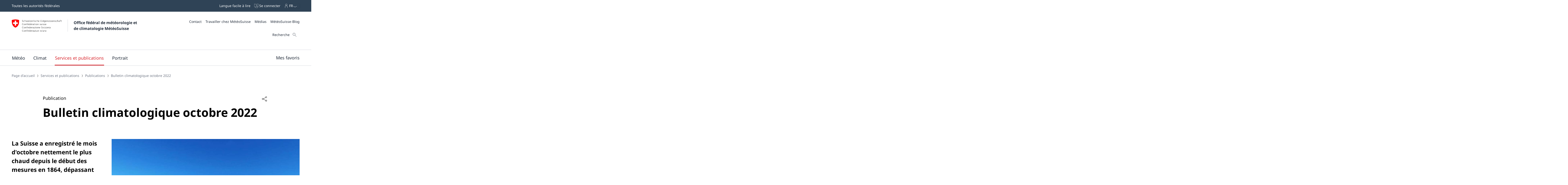

--- FILE ---
content_type: text/css;charset=UTF-8
request_url: https://www.meteosuisse.admin.ch/static/css/webbloqs/3.6.4/bezel.css
body_size: -801
content:
:host {
  display: block;
}

.wb-bezel {
  padding-top: var(--wb-bezel__bezel-top, var(--wb-bezel__bezel, var(--wb-ds-space--s, 1rem)));
  padding-right: var(--wb-bezel__bezel-right, var(--wb-bezel__bezel, var(--wb-ds-space--s, 1rem)));
  padding-bottom: var(--wb-bezel__bezel-bottom, var(--wb-bezel__bezel, var(--wb-ds-space--s, 1rem)));
  padding-left: var(--wb-bezel__bezel-left, var(--wb-bezel__bezel, var(--wb-ds-space--s, 1rem)));
}
.wb-bezel * {
  --wb-bezel__bezel: initial;
  --wb-bezel__bezel-top: initial;
  --wb-bezel__bezel-right: initial;
  --wb-bezel__bezel-bottom: initial;
  --wb-bezel__bezel-left: initial;
}

--- FILE ---
content_type: application/javascript;charset=UTF-8
request_url: https://www.meteosuisse.admin.ch/static/mch-page-intro.beebf59f.js
body_size: 17056
content:
/*! For license information please see mch-page-intro.beebf59f.js.LICENSE.txt */
(self.webpackChunk=self.webpackChunk||[]).push([[4570],{53021:(e,t,a)=>{"use strict";a.d(t,{XT:()=>R,fC:()=>I,of:()=>P,wA:()=>V,Yq:()=>g,ki:()=>_,A7:()=>f,KE:()=>b,vb:()=>S,AO:()=>E,Ge:()=>x,yc:()=>y,Oo:()=>k,P$:()=>v,h3:()=>l,nd:()=>h,up:()=>i,Dr:()=>c,V:()=>B,Bj:()=>F,AU:()=>O,on:()=>C,v3:()=>A,pe:()=>o,jr:()=>d,Gk:()=>G,Jk:()=>w,pK:()=>W,hZ:()=>N,Hb:()=>M,N_:()=>L,_K:()=>$,fI:()=>T,Rd:()=>D,IU:()=>r});var n=a(84585);const i=e=>new URLSearchParams(e.startsWith("#")?e.substring(1):e),r=(e,t,a=!1)=>{const n=new URL(window.location.href),i=o(n.hash),r=new URLSearchParams;Object.keys(i).forEach((e=>{if(!(null==t?void 0:t.includes(e))){const t=i[e];null!==t&&r.set(e,t)}})),Object.keys(e).forEach((t=>{const a=e[t];null!=a?"string"==typeof a||"number"==typeof a||"boolean"==typeof a||"bigint"==typeof a?r.set(t,String(a)):"object"==typeof a?r.set(t,JSON.stringify(a)):r.set(t,""):r.delete(t)})),n.hash=r.toString(),a?window.location.hash=n.hash:window.history.replaceState(window.history.state,document.title,n.toString())},o=e=>{const t=e.startsWith("#")?e.substring(1):e;if(t&&!t.includes("="))return{a:t};const a=i(e),n={};for(const e of a.keys()){const t=a.get(e);n[e]=""===t?null:t}return n},s="auth",c=()=>{const{auth_token:e}=o(window.location.hash);if(e)try{const t=Object.assign(Object.assign({},JSON.parse(decodeURIComponent(escape(atob(e))))),{lastRead:Date.now()});localStorage.setItem(s,JSON.stringify(t)),r({},["auth_token"])}catch(e){console.error("authToken not a valid base64")}},l=()=>{if((0,n.S$)())return null;const e=localStorage.getItem(s),t=Date.now();if(e)try{const a=JSON.parse(e);if(a.lastRead&&t-a.lastRead>36e5)return localStorage.removeItem(s),window.location.reload(),null;const n=Object.assign(Object.assign({},a),{lastRead:t});return localStorage.setItem(s,JSON.stringify(n)),Object.assign(Object.assign({},n),{allowedGroups:a.allowedGroups})}catch(e){console.error("authToken not a valid json")}return null},d=()=>{localStorage.removeItem(s)},h=({failIfMissing:e}={failIfMissing:!1})=>{const t=null===window||void 0===window?void 0:window.SWISSTOPO_API_KEY;if(t)return String(t);if(e)throw new Error("SWISSTOPO_API_KEY not found!");console.warn("SWISSTOPO_API_KEY not found!")},m=/[+-][0-9]{2}:[0-9]{2}\b$/,u="Europe/Zurich",p=e=>(null==e?void 0:e.length)?Date.parse(e.replace(m,"")):NaN,g=(e,t="de-CH")=>e?new Date("string"==typeof e?p(e):e).toLocaleDateString(t,{year:"numeric",month:"2-digit",day:"2-digit"}):"",b=e=>{if(!e)return"";const t=new Date("string"==typeof e?p(e):e),{hour:a,minute:n}=w(t,"de",{hour:"2-digit",minute:"2-digit",timeZone:u});return`${a}:${n}`},_=(e,t)=>e?new Date("string"==typeof e?p(e):e).toLocaleDateString("de-CH",{year:"numeric",month:"2-digit",day:"2-digit",hour:"2-digit",minute:"2-digit",timeZone:t}):"",f=(e,t)=>e?t?`${_(e)} - ${_(t)}`:_(e):_(t),w=(e,t,a)=>{const n=new Intl.DateTimeFormat(t,a).formatToParts(e),i={};return n.forEach((e=>{i[e.type]=e.value})),i},v=(e,t)=>{const{weekday:a,year:n,month:i,day:r,hour:o,minute:s}=w(new Date(e),t,{weekday:"long",day:"2-digit",month:"2-digit",year:"numeric",hour:"2-digit",hour12:!1,minute:"2-digit",timeZone:u});return`${a}${"fr"===t?"":","} ${r}.${i}.${n}, ${o}:${s}`},x=(e,t)=>{const{weekday:a,year:n,month:i,day:r}=w(new Date(e),t,{weekday:"long",day:"2-digit",month:"2-digit",year:"numeric",hour12:!1,timeZone:u});return`${a}${"fr"===t?"":","} ${r}.${i}.${n}`},y=(e,t,a)=>e?t?`${v(e,a)} - ${b(t)}`:v(e,a):v(t,a),k=(e,t)=>{const a=new Date(e),n=new Date(a.getFullYear(),a.getMonth(),a.getDate(),a.getHours(),0,0),i=new Date(a.getFullYear(),a.getMonth(),a.getDate(),a.getHours()+1,0,0);return y(n.toISOString(),i.toISOString(),t)},S=(e,t)=>{const{year:a,month:n}=w(new Date(e),t,{month:"long",year:"numeric",timeZone:u});return`${n} ${a}`},E=(e,t)=>new Intl.DateTimeFormat(t,{month:"short",timeZone:u}).format(new Date(e));var j=a(41594);const z=(e,t)=>{const a=o(e);return t?t(a):a},L=(e,{encodeMapping:t,decodeMapping:a}={},n=!1)=>{const i=(0,j.useMemo)((()=>z(window.location.hash,a)),[a]),[s,c]=(0,j.useState)(Object.assign(Object.assign({},e),i)),l=(0,j.useCallback)((e=>{c((i=>{if("function"==typeof e){const o=e(Object.assign(Object.assign({},i),z(window.location.hash,a)));return r(t?t(o):o,void 0,n),o}return r(t?t(e):e,void 0,n),e}))}),[c]);return(0,j.useEffect)((()=>{const e=(e=!1)=>{const i=o(window.location.hash);c((o=>{const s=Object.assign(Object.assign({},o),a?a(i):i);return e&&r(t?t(s):s,void 0,n),((e,t)=>{const a=Object.keys(e),n=Object.keys(t);if(a.length!==n.length)return!1;for(const n of a)if(e[n]!==t[n])return!1;return!0})(s,o)?o:s}))},i=()=>{e()};return window.addEventListener("hashchange",i),e(!0),()=>{window.removeEventListener("hashchange",i)}}),[]),[s,l]},P="mch-open-overlay",C=(e,t,a=document)=>{a.addEventListener(e,t)},O=(e,t,a=document)=>{a.removeEventListener(e,t)},N=(e,t)=>{document.dispatchEvent(new CustomEvent(e,{detail:t}))},A=(e,t,a=document)=>{const n=i=>{t(i),O(e,n,a)};C(e,n,a)},I="anchorListUpdate",R="anchorListReady",T=e=>{const t=.05,a=e=>{const t=new CustomEvent(I,{detail:e,bubbles:!0,composed:!0});window.dispatchEvent(t)};(0,j.useEffect)((()=>{const n=e.reduce(((e,t)=>{var a;const n=null===(a=t.ref)||void 0===a?void 0:a.current,i=n instanceof HTMLSlotElement&&n.assignedElements().length?n.assignedElements()[0]:n;return i&&e.push({title:t.title,id:t.id,active:!1,element:i}),e}),new Array);let i=[...n];const r=()=>{a(i)};C(R,r,window);const o=new IntersectionObserver((()=>{const e=t*window.innerHeight,r=[...n].map((t=>((e,t)=>{const{top:a,bottom:n}=e.element.getBoundingClientRect();let i;return i=a<=t&&n>=t?0:Math.abs(t-a),Object.assign(Object.assign({},e),{distance:i})})(t,e))).sort((({distance:e},{distance:t})=>e<t?-1:1));i=n.map((e=>Object.assign(Object.assign({},e),{active:r[0].id===e.id}))),a(i)}),{rootMargin:"-5% 0px -95% 0px"});return a(n),n.forEach((e=>{o.observe(e.element)})),()=>{O(R,r,window),o.disconnect()}}),[e])},D=e=>{const t=(0,j.useRef)(null);return(0,j.useEffect)((()=>{const a=()=>{t.current&&(t.current.scrollIntoView(),t.current.tabIndex=0,t.current.focus(),t.current.addEventListener("blur",(()=>{t.current&&(t.current.tabIndex=-1)})))};return C(`mch-goto-${e}`,a,window),()=>{O(`mch-goto-${e}`,a,window)}}),[]),t},M=()=>{var e;const t=(0,j.useRef)(window.matchMedia("(pointer: fine)")),[a,n]=(0,j.useState)(null===(e=t.current.matches)||void 0===e||e);return(0,j.useEffect)((()=>{const e=e=>{n(e.matches)};return t.current.addEventListener("change",e),()=>t.current.removeEventListener("change",e)}),[]),a},$=()=>{const[e,t]=(0,j.useState)(!1);return(0,j.useEffect)((()=>{fetch("/maintenance").then((e=>e.json())).then((e=>{t(e.maintenance)}))}),[]),e};function B(e){return t=>{var a,i;return null!==(i=null===(a=e[t])||void 0===a?void 0:a[(0,n.Z0)()])&&void 0!==i?i:t}}const G=e=>{N(P,Object.assign(Object.assign({},e),{data:Object.assign(Object.assign({},e.data),{scrollPosition:window.scrollY})}))},F=e=>{let t,a;return n=>t===n&&a?a:(t=n,a=e(t))};class V{constructor(e,t){this.segments=e.split("/").filter((e=>""!==e.trim())),this.ext=t||this.getExtensionFromLastSegment()}getExtensionFromLastSegment(){const e=this.segments.slice(-1).filter((e=>-1!==e.indexOf("."))),t=e.map((e=>e.substring(0,e.lastIndexOf(".")))).pop();return t&&(this.segments.pop(),this.segments.push(t)),e.map((e=>e.substring(e.lastIndexOf(".")+1))).pop()}skipLastSegment(){return new V(this.toPath(this.segments.slice(0,-1)))}get(){return this.toPathWithExt(this.segments)}extension(e){return 0===this.segments.length?this:new V(this.toPath(this.segments),e)}toPathWithExt(e){return`${this.toPath(e)}${this.ext?`.${this.ext}`:""}`}toPath(e){return`/${e.join("/")}`}}const W={BIV:[{player:"https://meteoschweiz.roundshot.com/bivio",iframe:"rs_cam_1398"}],BRS:[{player:"https://meteoschweiz.roundshot.com/brugnasco",iframe:"rs_cam_1399"}],CAS:[{player:"https://meteoschweiz.roundshot.com/casaccia",iframe:"rs_cam_1456"}],CHD:[{player:"https://meteoschweiz.roundshot.com/chax",iframe:"rs_cam_1401"}],DIS:[{player:"https://meteoschweiz.roundshot.com/disentis",iframe:"rs_cam_1402"}],EIC:[{player:"https://meteoschweiz.roundshot.com/eich",iframe:"rs_cam_1426"}],ETZ:[{player:"https://meteoschweiz.roundshot.com/etziken",iframe:"rs_cam_1403"}],EVO:[{player:"https://meteoschweiz.roundshot.com/evolene-villa",iframe:"rs_cam_1404"}],FLP:[{player:"https://meteoschweiz.roundshot.com/flueela",iframe:"rs_cam_1462"}],FRF:[{player:"https://meteoschweiz.roundshot.com/frauenfeld",iframe:"rs_cam_1406"}],FBG:[{player:"https://meteoschweiz.roundshot.com/frienisberg",iframe:"rs_cam_1407"}],GOD:[{player:"https://meteoschweiz.roundshot.com/goldau",iframe:"rs_cam_1408"}],GRH:[{player:"https://meteoschweiz.roundshot.com/grimselhospiz",iframe:"rs_cam_1409"}],GUE:[{player:"https://meteoschweiz.roundshot.com/guetsch",iframe:"rs_cam_1410"}],HLS:[{player:"https://meteoschweiz.roundshot.com/heiligenschwendi",iframe:"rs_cam_1714"}],KSL:[{player:"https://meteoschweiz.roundshot.com/kaiserstuhl-nordost",iframe:"rs_cam_1463"}],DOL:[{player:"https://meteoschweiz.roundshot.com/ladole",iframe:"rs_cam_1412"}],LAN:[{player:"https://meteoschweiz.roundshot.com/landquart",iframe:"rs_cam_1413"}],LEI:[{player:"https://meteoschweiz.roundshot.com/leibstadt",iframe:"rs_cam_1414"}],MTG:[{player:"https://meteoschweiz.roundshot.com/montagnola",iframe:"rs_cam_1416"}],MTP:[{player:"https://meteoschweiz.roundshot.com/montpelerin",iframe:"rs_cam_1415"}],MUG:[{player:"https://meteoschweiz.roundshot.com/murg",iframe:"rs_cam_1418"}],MRT:[{player:"https://meteoschweiz.roundshot.com/murtel",iframe:"rs_cam_1419"}],NOV:[{player:"https://meteoschweiz.roundshot.com/novazzano",iframe:"rs_cam_1420"}],OLI:[{player:"https://meteoschweiz.roundshot.com/olivone",iframe:"rs_cam_1421"}],COV:[{player:"https://meteoschweiz.roundshot.com/pizcorvatsch",iframe:"rs_cam_1422"}],RAV:[{player:"https://meteoschweiz.roundshot.com/ravoire",iframe:"rs_cam_1423"}],RDO:[{player:"https://meteoschweiz.roundshot.com/rochedor",iframe:"rs_cam_1703"}],ROW:[{player:"https://meteoschweiz.roundshot.com/rosswald",iframe:"rs_cam_1424"}],SHA:[{player:"https://meteoschweiz.roundshot.com/schaffhausen",iframe:"rs_cam_1425"}],SPS:[{player:"https://meteoschweiz.roundshot.com/spluegenpass",iframe:"rs_cam_1428"}],STC:[{player:"https://meteoschweiz.roundshot.com/stchrischona",iframe:"rs_cam_1429"}],TOR:[{player:"https://meteoschweiz.roundshot.com/torrent",iframe:"rs_cam_1464"}],YVN:[{player:"https://meteoschweiz.roundshot.com/yverdon-les-bains",iframe:"rs_cam_1431"}],SMA:[{player:"https://meteoschweiz.roundshot.com/zuerich-fluntern",iframe:"rs_cam_1432"}]}},99837:(e,t,a)=>{"use strict";a.d(t,{A:()=>r});var n=a(7475),i=a(41594);class r extends i.Component{constructor(e){super(e||{}),this._slot=(0,i.createRef)(),this._prevSlottedElements=new Set}componentDidMount(){const e=this._slot.current;e&&(this._slotChangeListener=t=>{this.onSlotChange(e)},e.addEventListener("slotchange",this._slotChangeListener),(0,n.updateAttribute)(e,"name",this.props.name),this.onSlotChange(e))}componentDidUpdate(){const e=this._slot.current;e&&((0,n.updateAttribute)(e,"name",this.props.name),(0,n.updateSlottedElements)(e,this.props,o))}componentWillUnmount(){const e=this._slot.current;e&&this._slotChangeListener&&(null==e||e.removeEventListener("slotchange",this._slotChangeListener))}render(){const{name:e}=this.props;return(0,i.createElement)("slot",{ref:this._slot,...e?{name:e}:{}})}onSlotChange(e){var t;if((0,n.updateSlottedElements)(e,this.props,o),this.props.onSlotChange){const a=null===(t=e.assignedNodes({flatten:!0}))||void 0===t?void 0:t.filter((e=>e.nodeType===Node.ELEMENT_NODE));this.slottedElementsHaveChanged(a)&&(this.props.onSlotChange(a),this._prevSlottedElements=new Set(a))}}slottedElementsHaveChanged(e){return this._prevSlottedElements.size!==e.length||void 0!==e.find((e=>!this._prevSlottedElements.has(e)))}}const o=e=>"className"===e?"class":"htmlFor"===e?"for":e},37697:(e,t,a)=>{"use strict";a.d(t,{A:()=>r,D:()=>o.A});var n=a(41594),i=a(75206);class r{render(e,t,a,r,o,s,c){const l="platform-component";c&&(0,i.hydrate)((0,n.createElement)(n.Fragment,{},(0,n.createElement)(a,{...r,key:l})),t),(0,i.render)((0,n.createElement)(n.Fragment,{},...s.map(((e,t)=>(0,n.createElement)("style",{key:`style-${t}`},e))),(0,n.createElement)(a,{...r,key:l})),t)}unmount(e){(0,i.unmountComponentAtNode)(e)}}var o=a(99837)},96288:(e,t,a)=>{"use strict";a.r(t),a.d(t,{default:()=>z});var n=a(37697),i=a(38e3),r=a(30395),o=a.n(r),s=a(84585),c=a(39621),l=a(57160),d=a(92043),h=a(40617),m=a(65006),u=a(54820),p=a(1060),g=a(75719),b=a(34385),_=a(60345),f=a(94570),w=a(71408),v=a(15386),x=a(53485),y=a(38543),k=a(98867);const S=(0,a(53021).V)({region:{de:"Region",fr:"Région",it:"Regione",en:"Region",rm:"Regiun"},status:{de:"Status",fr:"Statut",it:"Stato",en:"Status",rm:"Status"},startDate:{de:"Projektanfang",fr:"Début du projet",it:"Inizio del progetto",en:"Project start",rm:"Data d'iniziala"},endDate:{de:"Projektende",fr:"Fin du projet",it:"Fine del progetto",en:"Project end",rm:"Data da fin"},authors:{de:"Autoren",fr:"Auteurs",it:"Autori",en:"Authors",rm:"Auturs"},edition:{de:"Ausgabe",fr:"Édition",it:"Edizione",en:"Edition",rm:"Ediziun"},year:{de:"Jahr",fr:"Année",it:"Anno",en:"Year",rm:"Onn"},type:{de:"Typ",fr:"Type",it:"Tipo",en:"Type",rm:"Tip"},notTranslated:{de:"Der Inhalt dieser Seite existiert nur in folgenden Sprachen:",fr:"Le contenu de cette page est uniquement disponible dans les langues suivantes:",it:"Il contenuto di questa pagina è disponibile solo nelle seguenti lingue:",en:"The content of this page is only available in the following languages:",rm:"Il cuntegn da questa pagina è disponibel mo en las linguas suandantas:"},link_de:{de:"Deutsch",fr:"Allemand",it:"Tedesco",en:"German",rm:"Tudestg"},link_fr:{de:"Fränzösisch",fr:"Français",it:"Francese",en:"French",rm:"Franzos"},link_it:{de:"Italienisch",fr:"Italien",it:"Italiano",en:"Italian",rm:"Talian"},link_en:{de:"Englisch",fr:"Anglais",it:"Inglese",en:"English",rm:"Englais"},link_rm:{de:"Rumantsch",fr:"Romanche",it:"Romancio",en:"Romansh",rm:"Rumantsch"},easyLanguageIcon:{de:"Informationen in Leichter Sprache",fr:"Informations en langage simplifié",it:"Informations en langage simplifié",en:"Easy-to-understand information",rm:"Infurmaziuns en in linguatg sempel"},signLanguageIcon:{de:"Informationen in Gebärdensprache",fr:"Informations en langue des signes",it:"Informazioni in lingua dei segni",en:"Information in sign language",rm:"Infurmaziun en la lingua da segns"},easyLanguageLink:{de:"Link zur Leichten Sprache",fr:"Lien vers la Langue facile à lire",it:"Link al Lingua facile",en:"Link to the Easy Language",rm:"Colliaziun al linguatg sempel"},signLanguageLink:{de:"Link zur Gebärdensprache",fr:"Lien vers la Langue des signes",it:"Link al lingua dei segni",en:"Link to Sign Language",rm:"Colliaziun al lingua da segns"},nextInformation:{de:"Nächste Information",fr:"Information suivante",it:"Prossima informazione",en:"Next information",rm:"Proxima infurmaziun"},publicationDate:{de:"Ausgabedatum",fr:"Date d'édition",it:"Data di edizione",en:"Date of issue",rm:"Data d'emissiun"}}),E={simple:"1",application:"1",complex:"1|2"},j=({status:e,region:t,startDate:a,endDate:n,authors:r,edition:o,year:s,publicationType:c,publicationDate:l,nextInformation:d})=>(0,i.jsx)("table",{children:(0,i.jsxs)("tbody",{children:[r&&(0,i.jsxs)("tr",{children:[(0,i.jsx)("th",{children:S("authors")}),(0,i.jsx)("td",{children:r})]}),o&&(0,i.jsxs)("tr",{children:[(0,i.jsx)("th",{children:S("edition")}),(0,i.jsx)("td",{children:o})]}),s&&(0,i.jsxs)("tr",{children:[(0,i.jsx)("th",{children:S("year")}),(0,i.jsx)("td",{children:s})]}),a&&(0,i.jsxs)("tr",{children:[(0,i.jsx)("th",{children:S("startDate")}),(0,i.jsx)("td",{children:a})]}),n&&(0,i.jsxs)("tr",{children:[(0,i.jsx)("th",{children:S("endDate")}),(0,i.jsx)("td",{children:n})]}),t&&(0,i.jsxs)("tr",{children:[(0,i.jsx)("th",{children:S("region")}),(0,i.jsx)("td",{children:t})]}),e&&(0,i.jsxs)("tr",{children:[(0,i.jsx)("th",{children:S("status")}),(0,i.jsx)("td",{children:e})]}),c&&(0,i.jsxs)("tr",{children:[(0,i.jsx)("th",{children:S("type")}),(0,i.jsx)("td",{children:c})]}),l&&(0,i.jsxs)("tr",{children:[(0,i.jsx)("th",{children:S("publicationDate")}),(0,i.jsx)("td",{children:l})]}),d&&(0,i.jsxs)("tr",{children:[(0,i.jsx)("th",{children:S("nextInformation")}),(0,i.jsx)("td",{children:d})]})]})}),z={component:({heading:e,text:t,renditions:a,caption:n,alt:r,type:z="simple",date:L,startDate:P,endDate:C,year:O,categories:N,publicationType:A,authors:I,publicationSrc:R,region:T,status:D,edition:M,pageType:$,isLeftAligned:B,languageLinks:G=[],canBeShared:F,correspondingEasyLanguageLink:V,correspondingSignLanguageLink:W,isEasyLanguagePage:H,isSignLanguagePage:X,isRowLayout:U=!1,shareIconColor:q="dark",publicationDate:Z,nextInformation:J,tenant:K=y.ng})=>{var Y;const Q=(0,s.Z0)(),ee=E[z],te=!G.some((({enabled:e})=>e))||(null===(Y=G.find((({language:e})=>e===Q)))||void 0===Y?void 0:Y.enabled),ae=(0,g.R)(p.P2.NGP_NGB)===$,ne=(0,y.gb)(K,{mchweb:(0,d.R)("websiteName"),lntngp:(0,x.R)("websiteName")});return(0,i.jsxs)("div",{className:o()("mch-page-intro",{"mch-page-intro--application":"application"===z}),children:[(0,i.jsx)(f.P,Object.assign({distribution:"1",alignLeft:B},"application"===z?{fullWidth:!0}:{},{children:(0,i.jsxs)("div",{slot:"main",children:[(0,i.jsxs)("div",{className:o()("mch-page-intro__a11y-heading",{"mch-page-intro__row-justify-between":U}),children:[(0,i.jsx)(v.h,{level:1,children:e}),(0,i.jsxs)("div",{className:"mch-page-intro__top",children:[($||L)&&(0,i.jsxs)("span",{role:"heading","aria-level":4,children:[$&&(0,i.jsx)("span",{children:$}),L&&(0,i.jsx)("span",{children:L})]}),(0,i.jsxs)("div",{className:"mch-page-intro__controls",children:[F&&(0,i.jsx)(k.G,{heading:e,iconColor:q,websiteName:ne}),V&&!H&&(0,i.jsx)(w.N,{href:V,ariaLabel:S("easyLanguageLink"),children:(0,i.jsx)(b.I,{name:"easy-language",size:"l"})}),W&&!X&&(0,i.jsx)(w.N,{href:W,ariaLabel:S("signLanguageLink"),children:(0,i.jsx)(b.I,{name:"sign-language",size:"l"})})]})]})]}),!te&&(0,i.jsx)("div",{className:"mch-page-intro__notification",children:G&&(0,i.jsx)(c.e8,{kind:"info",text:S("notTranslated"),links:G.filter((({enabled:e})=>e)).filter((({language:e})=>!(ae&&["rm","en"].includes(e)))).map((({url:e,language:t})=>({label:S(`link_${t}`),href:e,target:"_blank"})))})})]})})),(t||a&&"complex"===z)&&(0,i.jsx)("div",{className:"mch-page-intro__content "+("application"===z?"mch-page-intro__content--application":""),children:(0,i.jsxs)(f.P,{distribution:ee,alignLeft:B,children:[t&&(0,i.jsx)("div",{slot:"main",children:(0,i.jsx)("p",{className:"application"===z?"mch-page-intro__lead--application":"mch-page-intro__lead",children:t})}),a&&"complex"===z&&(0,i.jsx)(_._,Object.assign({slot:"aside"},a,{viewports:l.y8,caption:n,alt:r}))]})}),(T||D||P||C||I||M||O||A||Z||J||N||R)&&(0,i.jsx)("div",{className:"mch-page-intro__info",children:(0,i.jsxs)(f.P,{distribution:"1",alignLeft:B,children:[T||D||P||C||I||M||O||A||Z||J?(0,i.jsx)("div",{slot:"main",children:(0,i.jsx)(j,{region:T,status:D,startDate:P,publicationDate:Z,nextInformation:J,endDate:C,authors:I,edition:M,year:O,publicationType:A})}):null,N&&(0,i.jsx)(h.L,{slot:"main",categories:N}),R&&(0,i.jsx)(u.A,{slot:"main",children:(0,i.jsx)(m.A,{type:"button",children:(0,i.jsx)(w.N,{href:R.href,target:R.target,type:R.type,analytics:{category:"downloadLink"===R.type?"Download":"Link",parameter:"downloadLink"===R.type?"click download":"internalLink"===R.type?"open link internal":"open link external",name:`${R.label} - ${R.href}`},children:R.label})})})]})})]})},renderer:new n.A,shadowStyles:['.mch-categories{overflow:hidden}.mch-categories__list{list-style:none;padding:0;margin:0;display:flex;flex-wrap:wrap;margin-top:calc(calc(calc(1rem*1.6)*0.5)*-1);margin-top:calc(var(--mch-categories__gutter-height)*-1);margin-left:calc(calc(calc(1rem*1.6)*0.5)*-1);margin-left:calc(var(--mch-categories__gutter-width)*-1)}.mch-categories__list>*{margin-top:calc(calc(1rem*1.6)*0.5);margin-top:var(--mch-categories__gutter-height);margin-left:calc(calc(1rem*1.6)*0.5);margin-left:var(--mch-categories__gutter-width)}\n[qs-state=unresolved]{display:block;opacity:0}\n.mch-item{display:flex;align-items:center;justify-content:space-between;border:none;border-bottom:calc(calc(10px*1)*0.1) solid #d1d5db;border-bottom:var(--mch-item__border)}.mch-item mch-link{width:100%;--wb-link__bezel-top:var(--mch-item__bezel-y);--wb-link__bezel-right:var(--mch-item__bezel-x);--wb-link__bezel-bottom:var(--mch-item__bezel-y);--wb-link__bezel-left:var(--mch-item__bezel-x)}.mch-item mch-text{padding:calc(calc(1rem*1.6)*0.75) calc(calc(1rem*1.6)*0.75);padding:var(--mch-item__bezel-y) var(--mch-item__bezel-x)}.mch-item--button{--wb-link__color:var(--wb-ds-color-text);--wb-button__color:var(--wb-ds-color-text);--wb-button__bezel-top:var(--mch-item__bezel-y);--wb-button__bezel-right:var(--mch-item__bezel-x);--wb-button__bezel-bottom:var(--mch-item__bezel-y);--wb-button__bezel-left:var(--mch-item__bezel-x);cursor:pointer}.mch-item--button:active,.mch-item--button:focus,.mch-item--button:hover{--wb-link__background:var(--wb-ds-color-background--hover);--wb-button__background:var(--wb-ds-color-background--hover)}.mch-item--button mch-text{padding:0}\n:host{display:block}.mch-list__list{list-style:none;margin:0;padding:0;border-top:calc(calc(10px*1)*0.1) solid #d1d5db;border-top:var(--mch-item__border)}.mch-list--horizontal{--mch-item__border:none;--mch-item__bezel-y:0;--mch-item__bezel-x:0;border:none}.mch-list--horizontal>.mch-list__list{display:flex;flex-wrap:wrap;margin-top:calc(calc(calc(1rem*1.6)*1)*-1);margin-top:calc(var(--mch-list__gutter-y)*-1);margin-left:calc(calc(calc(1rem*1.6)*1)*-1);margin-left:calc(var(--mch-list__gutter-x)*-1)}.mch-list--horizontal>.mch-list__list>li{margin-top:calc(calc(1rem*1.6)*1);margin-top:var(--mch-list__gutter-y);margin-left:calc(calc(1rem*1.6)*1);margin-left:var(--mch-list__gutter-x)}.mch-list--nowrap>.mch-list__list{flex-wrap:nowrap}@media(min-width: 480px){.mch-list--two-columns .mch-list__list{display:flex;flex-wrap:wrap;overflow:hidden;margin-left:calc(calc(calc(1rem*1.6)*2.25)*-1);margin-left:calc(var(--wb-ds-grid__gutter-x)*-1);border-top:none}.mch-list--two-columns .mch-list__list li{margin-left:calc(calc(1rem*1.6)*2.25);margin-left:var(--wb-ds-grid__gutter-x);flex-basis:calc(50% - calc(calc(1rem*1.6)*2.25));flex-basis:calc(50% - var(--wb-ds-grid__gutter-x));max-width:calc(50% - calc(calc(1rem*1.6)*2.25));max-width:calc(50% - var(--wb-ds-grid__gutter-x))}}\n.button-pattern{--mch-product-button__background-color:var(--theme__color-button-background--default,var(--wb-ds-color-secondary--2x-dark));--mch-product-button__background-color--hover:var(--theme__color-button-background--active,var(--wb-ds-color-secondary--x-dark));--mch-product-button__background-color--disabled:var(--theme__color-button-background--default,var(--wb-ds-color-secondary--2x-dark));--mch-product-button__color:var(--theme__color-button-text--default,var(--wb-ds-color-gray--white));--mch-product-button__color--hover:var(--theme__color-button-text--active,var(--wb-ds-color-secondary--2x-light));--mch-product-button__color--disabled:var(--theme__color-button-text--default,var(--wb-ds-color-gray--white));--mch-product-button__box-shadow:var(--theme__box-shadow--default,var(--wb-ds-box-shadow--x-hard));background-color:var(--mch-product-button__background-color);border:0;border-radius:1px;box-shadow:var(--mch-product-button__box-shadow);color:var(--mch-product-button__color);cursor:pointer;display:flex;flex-shrink:0;font-family:"Noto Sans",sans-serif;font-family:var(--wb-ds-font-family--default);font-size:0;min-height:calc(calc(1rem*1.6)*2.5);min-height:var(--mch-product-button__size);min-width:calc(calc(1rem*1.6)*2.5);min-width:var(--mch-product-button__size);padding:0;position:relative;outline:none}.button-pattern:focus-visible:before{content:"";width:100%;height:100%;position:absolute;inset:0;box-shadow:inset 0 0 0 calc(calc(10px*1)*0.3) #c4b5fd;box-shadow:var(--wb-ds-box-shadow--2x-hard);z-index:5;z-index:var(--wb-ds-zindex--element)}@media screen and (-ms-high-contrast:active){.button-pattern:focus-visible{border:1px solid #c4b5fd;border:1px solid var(--wb-ds-color-border--focus);background-color:Highlight}}.button-pattern:hover{--mch-product-button__background-color:var(--mch-product-button__background-color--hover);--mch-product-button__color:var(--mch-product-button__color--hover)}.button-pattern:disabled{--mch-product-button__background-color:var(--mch-product-button__background-color--disabled);--mch-product-button__color:var(--mch-product-button__color--disabled)}.button__text{font-size:calc(calc(1rem*1.6)*1);font-size:var(--wb-ds-font-size--m);line-height:calc(calc(1rem*1.6)*1.5);line-height:var(--wb-ds-line-height--m);padding:calc(calc(1rem*1.6)*0.5) 20px;padding:var(--mch-product-button__padding-block,10px) var(--mch-product-button__padding-inline,20px)}@media(min-width: 1024px){.button__text{font-size:calc(calc(1rem*1.6)*1.125);font-size:var(--wb-ds-font-size--l);line-height:calc(calc(1rem*1.6)*1.75);line-height:var(--wb-ds-line-height--l)}}.button__icon+.button__text{padding-left:0}.button--reversed>.button__icon+.button__text{padding-left:20px;padding-left:var(--mch-product-button__padding-inline,20px);padding-right:0}.button--reversed{flex-direction:row-reverse}.button--no-shadow{--mch-product-button__box-shadow:none}.button--selected{--mch-product-button__background-color:var(--theme__color-button-background--selected,var(--wb-ds-color-secondary--dark));--mch-product-button__background-color--hover:var(--theme__color-button-background--selected,var(--wb-ds-color-secondary--dark));--mch-product-button__background-color--disabled:var(--theme__color-button-background--selected,var(--wb-ds-color-secondary--dark))}.button--flat{--mch-product-button__background-color:transparent;--mch-product-button__background-color--hover:var(--mch-product-button__background-color);box-shadow:none}.button__level-indicator{height:calc(calc(10px*1)*0.4);height:var(--wb-ds-border-width--2x-thick);position:absolute;width:100%}@media(min-width: 480px){.button__level-indicator{height:calc(calc(10px*1)*0.5);height:var(--wb-ds-border-width--3x-thick)}}@media(min-width: 1024px){.button__level-indicator{height:calc(calc(10px*1)*0.6);height:var(--wb-ds-border-width--thickest)}}.button--small{--mch-product-button__size:var(--mch-product-button__size--small);height:calc(calc(1rem*1.6)*2.25);height:var(--mch-product-button__size--small);width:calc(calc(1rem*1.6)*2.25);width:var(--mch-product-button__size--small)}.button--unstyled,.button--unstyled:active,.button--unstyled:focus,.button--unstyled:hover{background-color:transparent;box-shadow:none;color:inherit;min-height:0;min-width:0}.button--unstyled .button__text{padding:0}.button--inline{display:inline-block}.button__icon--large{height:calc(calc(1rem*1.6)*2.5);height:var(--mch-product-button__size);width:calc(calc(1rem*1.6)*2.5);width:var(--mch-product-button__size)}.button__icon--normal{height:calc(calc(1rem*1.6)*1.5);height:var(--mch-product-button__icon-size--large);margin:8px;width:calc(calc(1rem*1.6)*1.5);width:var(--mch-product-button__icon-size--large)}@media(min-width: 480px){.button__icon--normal{margin:10px}}.button__icon--small{height:calc(calc(1rem*1.6)*1);height:var(--mch-product-button__icon-size--small);width:calc(calc(1rem*1.6)*1);width:var(--mch-product-button__icon-size--small);margin:12px}@media(min-width: 480px){.button__icon--small{margin:14px}}@media(min-width: 1024px){.button__icon--small{margin:15px}}\n.modal-dialog{padding:calc(calc(1rem*1.6)*1) calc(calc(1rem*1.6)*1);padding:var(--wb-ds-space--s) var(--wb-ds-space--s);background:transparent;border:none;max-width:480px;min-width:300px;overflow:hidden}@media(width >= 480px){.modal-dialog{min-width:340px}}.modal-dialog::backdrop{background:rgba(17,24,39,.7);-webkit-backdrop-filter:blur(1rem);backdrop-filter:blur(1rem)}.modal-dialog :focus-visible{outline:none}.modal-dialog__header{display:flex;align-items:center;margin-bottom:calc(calc(1rem*1.6)*0.75);margin-bottom:var(--wb-ds-size--75)}.modal-dialog__title{flex:1;--wb-title__color:var(--wb-ds-color-gray--white);--wb-title__bezel-top:0}.modal-dialog__close-button{--mch-product-button__icon-size--large:var(--wb-ds-size--200);display:block;min-width:0;min-height:0;height:auto;width:auto}.modal-dialog__close-button svg{margin:0 -6px 0 0}.modal-dialog__content{--wb-richtext__color:var(--wb-ds-color-text);padding:calc(calc(1rem*1.6)*1.75) calc(calc(1rem*1.6)*1.5);padding:var(--wb-ds-space--xl) var(--wb-ds-space--l);background:#fff;background:var(--wb-ds-color-gray--white)}.modal-dialog-button__share--light{--wb-icon__fill:var(--wb-ds-color-gray--white);--wb-icon__fill--hover:var(--wb-ds-color-gray--white)}.modal-dialog-button__share--dark{--wb-icon__fill:var(--wb-ds-color-gray--default);--wb-icon__fill--hover:var(--wb-ds-color-gray--default)}\n.share-dialog-button__share--light{--wb-icon__fill:var(--wb-ds-color-gray--white);--wb-icon__fill--hover:var(--wb-ds-color-gray--white)}.share-dialog-button__share--dark{--wb-icon__fill:var(--wb-ds-color-gray--default);--wb-icon__fill--hover:var(--wb-ds-color-gray--default)}.share-dialog__link-list{position:relative;padding-bottom:calc(calc(1rem*1.6)*1);padding-bottom:var(--wb-ds-space--s);--wb-link__color:var(--wb-link__color)}.share-dialog__link-list:after{content:"";position:absolute;bottom:0;left:0;width:100%;height:1px;background:#acb4bd;background:var(--wb-ds-color-secondary--x-light)}.share-dialog__input{margin-top:calc(calc(1rem*1.6)*1.5);margin-top:var(--wb-ds-space--l)}.share-dialog__copy{margin-top:calc(calc(1rem*1.6)*1);margin-top:var(--wb-ds-space--s);display:flex;align-items:center}.share-dialog__copy>:first-child{margin-right:calc(calc(1rem*1.6)*1);margin-right:var(--wb-ds-space--s)}.share-dialog__copy-text{visibility:hidden;opacity:0;transition:opacity .3s}.share-dialog__copy-text--visible{visibility:visible;opacity:1}\ntable{width:100%;text-align:left;border-spacing:0;border-left:calc(calc(10px*1)*0.1) solid #d1d5db;border-left:var(--wb-ds-border-width--default) solid var(--wb-ds-color-border);border-bottom:calc(calc(10px*1)*0.1) solid #d1d5db;border-bottom:var(--wb-ds-border-width--default) solid var(--wb-ds-color-border);border-right:calc(calc(10px*1)*0.1) solid #d1d5db;border-right:var(--wb-ds-border-width--default) solid var(--wb-ds-color-border);box-shadow:0 calc(calc(10px*1)*0.4) calc(calc(10px*1)*1) calc(calc(calc(10px*1)*0.1)*-1) rgba(0,0,0,0.08),0 calc(calc(10px*1)*0.2) calc(calc(10px*1)*0.4) calc(calc(calc(10px*1)*0.1)*-1) rgba(0,0,0,0.06);box-shadow:var(--wb-ds-box-shadow--smooth)}table.table--striped>tbody>tr:nth-child(2n){background:#f0f4f7;background:var(--mch-color-background)}th{font-weight:700;font-weight:var(--wb-ds-font-weight--thick);color:#111827;color:var(--wb-ds-color-gray--dark)}td,th{border-top:calc(calc(10px*1)*0.1) solid #d1d5db;border-top:var(--wb-ds-border-width--default) solid var(--wb-ds-color-border);padding:calc(calc(1rem*1.6)*1) calc(calc(1rem*1.6)*1.5);padding:var(--wb-ds-space--s) var(--wb-ds-space--l);vertical-align:top}td{color:#6b7280;color:var(--wb-ds-color-gray--x-light)}thead{font-size:calc(calc(1rem*1.6)*0.875);font-size:var(--wb-ds-font-size--s);line-height:calc(calc(1rem*1.6)*1.125);line-height:var(--wb-ds-line-height--s);text-transform:uppercase}thead th{color:#4b5563;color:var(--wb-ds-color-gray--light);background-color:#f0f4f7;background-color:var(--wb-ds-color-gray--3x-light)}.mch-page-intro{padding-top:calc(calc(1rem*1.6)*2.5);padding-top:var(--wb-ds-space--3xl);padding-bottom:calc(calc(1rem*1.6)*2);padding-bottom:var(--wb-ds-size--200)}@media(min-width: 480px){.mch-page-intro{padding-top:calc(calc(1rem*1.6)*3);padding-top:var(--wb-ds-size--300);padding-bottom:calc(calc(1rem*1.6)*3);padding-bottom:var(--wb-ds-size--300)}}@media(min-width: 1280px){.mch-page-intro{padding-top:calc(calc(1rem*1.6)*4);padding-top:var(--wb-ds-size--400);padding-bottom:calc(calc(1rem*1.6)*5);padding-bottom:var(--wb-ds-size--500)}}.mch-page-intro mch-link{width:100%}.mch-page-intro span{display:inline-block;margin-bottom:calc(calc(1rem*1.6)*0.5);margin-bottom:var(--wb-ds-space--2xs)}.mch-page-intro span:nth-child(2):before{content:"|";padding:0 calc(calc(1rem*1.6)*0.5);padding:0 var(--wb-ds-space--2xs)}.mch-page-intro__lead{margin-bottom:0;font-size:calc(calc(1rem*1.6)*1.125);font-size:var(--wb-ds-typography-lead__font-size);line-height:calc(calc(1rem*1.6)*1.75);line-height:var(--wb-ds-typography-lead__line-height);font-weight:700;font-weight:var(--wb-ds-typography-lead__font-weight)}.mch-page-intro__lead:first-child{margin-top:0}.mch-page-intro__lead--application{margin-bottom:0;font-size:calc(calc(1rem*1.6)*1.125);font-size:var(--wb-ds-font-size--l);line-height:calc(calc(1rem*1.6)*1.75);line-height:var(--wb-ds-line-height--l)}.mch-page-intro__lead--application:first-child{margin-top:0}.mch-page-intro__content{display:block}.mch-page-intro__content,.mch-page-intro__info{padding-top:calc(calc(1rem*1.6)*2);padding-top:var(--wb-ds-size--200)}@media(min-width: 480px){.mch-page-intro__content,.mch-page-intro__info{padding-top:calc(calc(1rem*1.6)*3);padding-top:var(--wb-ds-size--300)}}@media(min-width: 1280px){.mch-page-intro__content,.mch-page-intro__info{padding-top:calc(calc(1rem*1.6)*5);padding-top:var(--wb-ds-size--500)}}.mch-page-intro--application{padding-top:calc(calc(1rem*1.6)*1.75);padding-top:var(--wb-ds-space--xl);padding-bottom:calc(calc(1rem*1.6)*1.75);padding-bottom:var(--wb-ds-space--xl)}.mch-page-intro--application .mch-page-intro__info{padding-top:calc(calc(1rem*1.6)*3);padding-top:var(--wb-ds-space--4xl)}@media(min-width: 480px){.mch-page-intro--application .mch-page-intro__info{padding-top:calc(calc(1rem*1.6)*4);padding-top:var(--wb-ds-space--5xl)}}@media(min-width: 1280px){.mch-page-intro--application .mch-page-intro__info{padding-top:calc(calc(1rem*1.6)*6);padding-top:var(--wb-ds-size--600)}}.mch-page-intro__content--application{padding-top:calc(calc(1rem*1.6)*0.5);padding-top:var(--wb-ds-space--2xs)}.mch-page-intro__notification{margin-top:calc(calc(1rem*1.6)*3);margin-top:var(--wb-ds-space--4xl)}.mch-page-intro__a11y-heading{display:flex;flex-direction:column-reverse}.mch-page-intro__row-justify-between{flex-direction:row;justify-content:space-between;align-items:center}.mch-page-intro__top{display:flex;flex-direction:column-reverse;justify-content:space-between;--wb-link__color:var(--wb-ds-color-text)}@media(min-width: 1024px){.mch-page-intro__top{flex-direction:row}}.mch-page-intro__top .mch-page-intro__controls{display:flex;margin-left:auto;align-items:flex-start}.mch-page-intro__accessible-language-title{display:flex;align-items:flex-start;--wb-title__bezel-left:var(--wb-ds-space--m)}@media(min-width: 480px){.mch-page-intro__accessible-language-title{--wb-title__bezel-left:var(--wb-ds-space--l)}}@media(min-width: 1280px){.mch-page-intro__accessible-language-title{--wb-title__bezel-left:var(--wb-ds-space--xl)}}.mch-page-intro__accessible-language-title mch-icon{margin-top:calc(calc(calc(1rem*1.6)*0.75)*5/6);margin-top:calc(var(--wb-ds-space--xs)*5/6);--wb-icon__size:calc(var(--wb-ds-title-level-1__font-size)*2.1/3)}@media(min-width: 480px){.mch-page-intro__accessible-language-title mch-icon{margin-top:calc(calc(1rem*1.6)*0.75);margin-top:var(--wb-ds-space--xs)}}\n']}},71663:(e,t,a)=>{"use strict";a.d(t,{y:()=>l});var n=a(38e3),i=a(41594),r=a(84585),o=a(53021),s=a(15386),c=a(85267);const l=(0,i.forwardRef)((({title:e,onModalClose:t,handleButton:a,onModalOpen:l,renderButton:d,children:h},m)=>{const u=(0,i.useRef)(null),[p,g]=(0,i.useState)("closed"),b=(0,i.useCallback)((()=>{var e;null===(e=u.current)||void 0===e||e.showModal(),g("open"),null==l||l()}),[l]),_=(0,i.useCallback)((()=>{var e;null===(e=u.current)||void 0===e||e.close(),g("closed"),setTimeout((()=>{null==t||t()}),0)}),[t]);(0,i.useImperativeHandle)(m,(()=>({closeDialog:_,openDialog:b})),[_,b]),(0,i.useEffect)((()=>{const e=null==u?void 0:u.current,t=t=>{t.target===e&&_()},a=e=>{"Escape"===e.key&&_()};return e.addEventListener("click",t),(0,o.on)("keydown",a),()=>{e.removeEventListener("click",t),(0,o.AU)("keydown",a)}}),[u,_]);const f=d({onClick:a?()=>a(b):b});return(0,n.jsxs)(n.Fragment,{children:[f,!(0,r.S$)()&&(0,n.jsx)("dialog",{className:"modal-dialog",ref:u,open:"open"===p,children:(0,n.jsxs)("div",{className:"modal-dialog__wrapper",children:[(0,n.jsxs)("div",{className:"modal-dialog__header",children:[(0,n.jsx)(s.h,{level:4,className:"modal-dialog__title",children:e}),(0,n.jsx)(c.A,{icon:"Close",className:"modal-dialog__close-button",onClick:_,flat:!0,iconSize:"normal",tabIndex:0})]}),(0,n.jsx)("div",{className:"modal-dialog__content",children:h})]})})]})}))},92043:(e,t,a)=>{"use strict";a.d(t,{R:()=>n});const n=(0,a(53021).V)({facebookShare:{de:"Auf Facebook teilen",fr:"Partager sur Facebook",it:"Condividere su Facebook",en:"Share to Facebook",rm:"Cundivider sin Facebook"},twitterShare:{de:"Auf X teilen",fr:"Partager sur X",it:"Condividere su X",en:"Share to X",rm:"Cundivider sin X"},linkedinShare:{de:"Auf Linkedin teilen",fr:"Partager sur Linkedin",it:"Condividere su Linkedin",en:"Share to Linkedin",rm:"Cundivider sin Linkedin"},xingShare:{de:"Auf Xing teilen",fr:"Partager sur Xing",it:"Condividere su Xing",en:"Share to Xing",rm:"Cundivider sin Xing"},blueskyShare:{de:"Auf Bluesky teilen",fr:"Partager sur Bluesky",it:"Condividere su Bluesky",en:"Share to Bluesky",rm:"Cundivider sin Bluesky"},threadsShare:{de:"Auf Threads teilen",fr:"Partager sur Threads",it:"Condividere su Threads",en:"Share to Threads",rm:"Cundivider sin Threads"},copyLink:{de:"Link kopieren",fr:"Copier le lien",it:"Copia il collegamento",en:"Copy link",rm:"Copiar la colliaziun"},mailShare:{de:"Per E-Mail teilen",fr:"Partager par E-Mail",it:"Condividi per e-mail",en:"Share per email",rm:"Cundivider per e-mail"},copiedLink:{de:"Link kopiert",fr:"Lien copié",it:"Collegamento copiato",en:"Link copied",rm:"Colliaziun copiada"},pageShare:{de:"Seite teilen",fr:"Partager la page",it:"Condividi la pagina",en:"Share page",rm:"Cundivider la pagina"},websiteName:{de:"MeteoSchweiz",fr:"MétéoSuisse",it:"MeteoSvizzera",en:"MeteoSwiss",rm:"MeteoSvizra"}})},98867:(e,t,a)=>{"use strict";a.d(t,{G:()=>f});var n=a(38e3),i=a(41594),r=a(30395),o=a.n(r),s=a(53021),c=a(39621),l=a(54820),d=a(12232),h=a(34385),m=a(71408),u=a(71663),p=a(92043);const g=e=>{(0,s.hZ)("analytics-track-event",{data:{category:"Sharing",parameter:"share button clicked",name:e}})},b=(e,t)=>a=>{a.preventDefault(),g(t),window.open(e,"popup","height=400,width=600,status=yes,toolbar=no,menubar=no,location=no")},_=({iconColor:e,onClick:t})=>(0,n.jsx)(d.$,{ariaLabel:(0,p.R)("pageShare"),className:o()({"share-dialog-button__share--dark":"dark"===e,"share-dialog-button__share--light":"light"===e}),kind:"clear",onClick:t,children:(0,n.jsx)(h.I,{size:"l",name:"share",color:"light"===e?"gray--white":"gray--black"})}),f=({heading:e="",onModalClose:t,onModalOpen:a,iconColor:r="dark",websiteName:f=(0,p.R)("websiteName"),renderButton:w=_})=>{const[v,x]=(0,i.useState)(!1),[y,k]=(0,i.useState)(window.location.href),S=(0,s.Hb)(),E=(0,i.useRef)(),j=()=>{k(window.location.toString())};return(0,i.useEffect)((()=>(window.addEventListener("hashchange",j),()=>{window.removeEventListener("hashchange",j)})),[]),(0,n.jsxs)(u.y,{title:(0,p.R)("pageShare"),renderButton:e=>w(Object.assign(Object.assign({},e),{iconColor:r})),onModalClose:()=>{x(!1),null==t||t(),clearTimeout(E.current)},onModalOpen:()=>{j(),null==a||a(),(0,s.hZ)("analytics-track-event",{data:{category:"Sharing",parameter:"open share dialog",name:""}})},handleButton:t=>{!!navigator.share&&!S?navigator.share({title:e,url:window.location.href}):t()},children:[(0,n.jsxs)(l.A,{direction:"horizontal",className:"share-dialog__link-list",children:[(0,n.jsx)(m.N,{href:`https://www.facebook.com/sharer/sharer.php?u=${y}`,title:(0,p.R)("facebookShare"),ariaLabel:(0,p.R)("facebookShare"),onClick:b(`https://www.facebook.com/sharer/sharer.php?u=${y}`,"Facebook"),children:(0,n.jsx)(h.I,{size:"l",name:"facebook"})}),(0,n.jsx)(m.N,{href:`https://x.com/share?url=${y}`,title:(0,p.R)("twitterShare"),ariaLabel:(0,p.R)("twitterShare"),onClick:b(`https://twitter.com/share?url=${y}`,"Twitter"),children:(0,n.jsx)(h.I,{size:"l",name:"xcorp"})}),(0,n.jsx)(m.N,{href:`https://www.linkedin.com/shareArticle?url=${y}`,title:(0,p.R)("linkedinShare"),ariaLabel:(0,p.R)("linkedinShare"),onClick:b(`https://www.linkedin.com/shareArticle?url=${y}`,"LinkedIn"),children:(0,n.jsx)(h.I,{size:"l",name:"linkedin"})}),(0,n.jsx)(m.N,{href:`https://www.xing.com/spi/shares/new?url=${y}`,title:(0,p.R)("xingShare"),ariaLabel:(0,p.R)("xingShare"),onClick:b(`https://www.xing.com/spi/shares/new?url=${y}`,"Xing"),children:(0,n.jsx)(h.I,{size:"l",name:"xing"})}),(0,n.jsx)(m.N,{href:`https://bsky.app/intent/compose?text=${y}`,title:(0,p.R)("blueskyShare"),ariaLabel:(0,p.R)("blueskyShare"),onClick:b(`https://bsky.app/intent/compose?text=${y}`,"Bluesky"),children:(0,n.jsx)(h.I,{size:"l",name:"bluesky"})}),(0,n.jsx)(m.N,{href:`https://threads.net/intent/post?text=${y}`,title:(0,p.R)("threadsShare"),ariaLabel:(0,p.R)("threadsShare"),onClick:b(`https://threads.net/intent/post?text=${y}`,"Threads"),children:(0,n.jsx)(h.I,{size:"l",name:"threads"})}),(0,n.jsx)(m.N,{href:`mailto:?subject=${encodeURIComponent(`${f} - ${e}`)}&body=${encodeURIComponent(y)}`,target:"_blank",title:(0,p.R)("mailShare"),ariaLabel:(0,p.R)("mailShare"),onClick:()=>g("Mail"),children:(0,n.jsx)(h.I,{size:"l",name:"envelope"})})]}),(0,n.jsx)(c.W,{type:"text",class:"share-dialog__input",value:y,onFocus:e=>{var t,a;null===(a=null===(t=e.currentTarget)||void 0===t?void 0:t.select)||void 0===a||a.call(t)},readonly:!0}),(0,n.jsxs)("div",{className:"share-dialog__copy",children:[(0,n.jsx)(d.$,{onClick:()=>{navigator.clipboard.writeText(window.location.href),g("Link kopieren"),clearTimeout(E.current),x(!0),E.current=setTimeout((()=>{x(!1)}),3e3)},children:(0,p.R)("copyLink")}),v&&(0,n.jsx)(c.SZ,{class:o()("share-dialog__copy-text",{"share-dialog__copy-text--visible":v}),kind:"success",text:(0,p.R)("copiedLink"),children:(0,n.jsx)(h.I,{size:"s",name:"checkmark"})})]})]})}},73205:(e,t,a)=>{"use strict";a.d(t,{B:()=>o});var n=a(41594),i=a(84585),r=a(57160);function o(){const[e,t]=(0,n.useState)(r.XS);return(0,n.useEffect)((()=>{if((0,i.S$)())return;const e=()=>{window.innerWidth<r.SM.minWidth?t(r.XS):window.innerWidth<r.MD.minWidth?t(r.SM):window.innerWidth<r.LG.minWidth?t(r.MD):window.innerWidth<r.XL.minWidth?t(r.LG):t(r.XL)};return e(),window.addEventListener("resize",e),()=>{window.removeEventListener("resize",e)}}),[]),e}},40617:(e,t,a)=>{"use strict";a.d(t,{L:()=>o});var n=a(38e3),i=a(39621);const r=(0,a(53021).V)({category:{de:"Kategorien",fr:"Catégories",it:"Categorie",en:"Categories",rm:"Categoria"}}),o=({slot:e,categories:t=[]})=>(0,n.jsx)("div",{className:"mch-categories",slot:e,children:(0,n.jsx)("ul",{className:"mch-categories__list","aria-label":r("Kategorien"),children:t.map(((e,t)=>(0,n.jsx)("li",{children:(0,n.jsx)(i.SZ,{text:e})},t)))})})},65006:(e,t,a)=>{"use strict";a.d(t,{A:()=>c});var n=a(38e3),i=a(30395),r=a.n(i),o=a(12232),s=function(e,t){var a={};for(var n in e)Object.prototype.hasOwnProperty.call(e,n)&&t.indexOf(n)<0&&(a[n]=e[n]);if(null!=e&&"function"==typeof Object.getOwnPropertySymbols){var i=0;for(n=Object.getOwnPropertySymbols(e);i<n.length;i++)t.indexOf(n[i])<0&&Object.prototype.propertyIsEnumerable.call(e,n[i])&&(a[n[i]]=e[n[i]])}return a};const c=e=>{var{type:t,tag:a="div",children:i,className:c}=e,l=s(e,["type","tag","children","className"]);const d=r()(c,"mch-item",{"mch-item--button":[t,a].includes("button")});return"button"!==a?(0,n.jsx)("div",Object.assign({},l,{className:d,children:i})):(0,n.jsx)(o.$,Object.assign({},l,{className:d,kind:"clear",justify:"space-between",isFullWidth:!0,innerCss:".wb-button { text-align: var(--mch-button__text-align, center); }",children:i}))}},54820:(e,t,a)=>{"use strict";a.d(t,{A:()=>c});var n=a(38e3),i=a(41594),r=a(57160),o=a(73205),s=function(e,t){var a={};for(var n in e)Object.prototype.hasOwnProperty.call(e,n)&&t.indexOf(n)<0&&(a[n]=e[n]);if(null!=e&&"function"==typeof Object.getOwnPropertySymbols){var i=0;for(n=Object.getOwnPropertySymbols(e);i<n.length;i++)t.indexOf(n[i])<0&&Object.prototype.propertyIsEnumerable.call(e,n[i])&&(a[n[i]]=e[n[i]])}return a};const c=(0,i.forwardRef)(((e,t)=>{var{direction:a="vertical",twoColumns:c,children:l,className:d,wrap:h="wrap"}=e,m=s(e,["direction","twoColumns","children","className","wrap"]);const u="horizontal"===a?" mch-list--horizontal":"",p="nowrap"===h?" mch-list--nowrap":"",g=c?" mch-list--two-columns":"",b=(0,o.B)()<r.SM,_=i.Children.toArray(l),f=(0,i.useMemo)((()=>{const e=Math.ceil(_.length/2),t=_.slice(0,e);return _.slice(e).forEach(((e,a)=>{t.splice(2*a+1,0,e)})),t}),[_]),w=c&&!b?f:_;return(0,n.jsx)("div",Object.assign({ref:t,className:`${d?`${d} `:""}mch-list${u}${g}${p}`},m,{children:(0,n.jsx)("ul",{className:"mch-list__list",children:w.map(((e,t)=>(0,n.jsx)("li",{children:e},t)))})}))}))},1060:(e,t,a)=>{"use strict";var n;a.d(t,{J7:()=>o,P2:()=>m,Pi:()=>r,Vf:()=>c,Xz:()=>u,_5:()=>p,_9:()=>d,eT:()=>s,nX:()=>n,pZ:()=>l,rC:()=>i,rG:()=>h}),function(e){e.PUBLICATION="PUBLICATION",e.PRESS_RELEASE="PRESS_RELEASE",e.PROJECT="PROJECT",e.GLOBAL_SEARCH="GLOBAL_SEARCH",e.BLOG_ARTICLE="BLOG_ARTICLE",e.APPLICATION="APPLICATION",e.NGP_BULLETIN="NGP_BULLETIN"}(n||(n={}));const i="date-desc";var r,o,s,c,l,d,h,m;!function(e){e.DATE_DESC="date-desc",e.RELEVANCE="RELEVANCE"}(r||(r={})),function(e){e.DATE_DESC="date-desc",e.RELEVANCE="RELEVANCE"}(o||(o={})),function(e){e.DATE_DESC="date-desc",e.RELEVANCE="RELEVANCE"}(s||(s={})),function(e){e.DATE_DESC="date-desc",e.RELEVANCE="RELEVANCE"}(c||(c={})),function(e){e.RELEVANCE="RELEVANCE"}(l||(l={})),function(e){e.RELEVANCE="RELEVANCE"}(d||(d={})),function(e){e.DATE_DESC="date-desc",e.RELEVANCE="RELEVANCE"}(h||(h={})),function(e){e.PUBLICATION="mchweb:pages/publication-page",e.PRESS_RELEASE="mchweb:pages/press-release-page",e.NGP_PRESS_RELEASE="mchweb:pages/ngp/ngp-press-release-page",e.PROJECT="mchweb:pages/project-page",e.BLOG_ARTICLE="mchweb:pages/blog-article-page",e.APPLICATION="mchweb:pages/application-page",e.EXTERNAL_APPLICATION="mchweb:pages/external-application-page",e.TOPIC="mchweb:pages/topic-page",e.NGP_TOPIC="mchweb:pages/ngp/ngp-topic-page",e.NGP_NGB="mchweb:pages/ngp/ngb-page",e.NGP_HOME="mchweb:pages/ngp/ngp-home-page",e.DETAIL="mchweb:pages/detail-page",e.HOME="mchweb:pages/home-page"}(m||(m={}));const u={content:[m.DETAIL,m.HOME],application:[m.APPLICATION,m.EXTERNAL_APPLICATION],"blog-article":[m.BLOG_ARTICLE],publication:[m.PUBLICATION],"press-release":[m.PRESS_RELEASE],project:[m.PROJECT]},p={content:[m.DETAIL,m.NGP_HOME],ngb:[m.NGP_NGB],"press-release":[m.PRESS_RELEASE]}},75719:(e,t,a)=>{"use strict";a.d(t,{R:()=>o});var n=a(53021),i=a(1060);const r={[i.P2.DETAIL]:{de:"Seite",fr:"Page",it:"Pagina",en:"Page",rm:"Pagina"},[i.P2.HOME]:{de:"Seite",fr:"Page",it:"Pagina",en:"Page"},[i.P2.NGP_HOME]:{de:"Seite",fr:"Page",it:"Pagina",en:"Page",rm:"Pagina"},[i.P2.PRESS_RELEASE]:{de:"Medienmitteilung",fr:"Communiqué aux médias",it:"Comunicato stampa",en:"Press Release"},[i.P2.NGP_PRESS_RELEASE]:{de:"Medienmitteilung",fr:"Communiqué aux médias",it:"Comunicato stampa",en:"Press Release",rm:"Communicaziun a las medias"},[i.P2.PUBLICATION]:{de:"Publikation",fr:"Publication",it:"Pubblicazione",en:"Publication"},[i.P2.PROJECT]:{de:"Projekt",fr:"Projet",it:"Progetto",en:"Project"},[i.P2.BLOG_ARTICLE]:{de:"MeteoSchweiz-Blog",fr:"MétéoSuisse-Blog",it:"MeteoSvizzera-Blog",en:"MeteoSwiss-Blog"},[i.P2.APPLICATION]:{de:"Applikation",fr:"Application",it:"Applicazione",en:"Application"},[i.P2.EXTERNAL_APPLICATION]:{de:"Applikation",fr:"Application",it:"Applicazione",en:"Application"},[i.P2.NGP_NGB]:{de:"Naturgefahrenbulletin des Bundes",fr:"Bulletin de vigilance dangers naturels de la Confédération",it:"Bollettino sui pericoli naturali della Confederazione",en:"Natural hazard bulletin",rm:"Bulletin federal dals privels da la natira"}},o=(0,n.V)(r)},12232:(e,t,a)=>{"use strict";a.d(t,{$:()=>n});const n=(0,a(28884).q)("mch-button")},34385:(e,t,a)=>{"use strict";a.d(t,{I:()=>n});const n=(0,a(28884).q)("mch-icon")},60345:(e,t,a)=>{"use strict";a.d(t,{_:()=>n});const n=(0,a(28884).q)("mch-image")},94570:(e,t,a)=>{"use strict";a.d(t,{P:()=>n});const n=(0,a(28884).q)("mch-layout")},71408:(e,t,a)=>{"use strict";a.d(t,{N:()=>n});const n=(0,a(28884).q)("mch-link")},15386:(e,t,a)=>{"use strict";a.d(t,{h:()=>n});const n=(0,a(28884).q)("mch-title")},53485:(e,t,a)=>{"use strict";a.d(t,{R:()=>n});const n=(0,a(53021).V)({websiteName:{de:"Naturgefahrenportal",fr:"Portail des dangers naturels",it:"Portale sui pericoli naturali",en:"Natural Hazards Portal",rm:"Portal dals privels da la natira"},dangerMapSectionTitle:{de:"Aktuelle Lage Naturgefahren",en:"Current natural hazards situation",fr:"Dangers naturels actuels",it:"Pericoli naturali attuali",rm:"Privels da la natira actuals"},dangerMapSectionLead:{de:"Suche eine Ortschaft / PLZ oder wähle einen Ort auf der Karte für genauere Informationen.",fr:"Cherchez une localité / NPA ou sélectionnez une localité sur la carte pour obtenir des informations plus détaillées.",it:"Cerca una località / CAP o seleziona una località sulla mappa per informazioni più dettagliate.",en:"Search for a location / zip code or select a place on the map for more detailed information.",rm:"Tschertga in lieu / PLC u elegia in lieu sin la charta per infurmaziuns pli precisas."},dangerMapSectionLabel:{de:"Aktuelle Naturgefahrensituation in der Schweiz",en:"Current natural hazards situation in Switzerland",fr:"Dangers naturels actuels en Suisse",it:"Pericoli naturali attuali in Svizzera"},ngbSectionLabel:{de:"Naturgefahrenbulletin des Bundes",fr:"Bulletin de vigilance dangers naturels de la Confédération",it:"Bollettino sui pericoli naturali della Confederazione",en:"Natural hazard bulletin",rm:"Bulletin federal dals privels da la natira"},allWarningsHint:{de:"Komplexe visuelle Darstellung der aktuellen Naturgefahrensituation in der Schweiz. Die identischen Informationen sind weiter unten in Textform verfügbar.",fr:"Représentation visuelle complexe des dangers naturels actuels en Suisse. Les informations identiques sont disponibles par écrite ci-dessous.",it:"Rappresentazione visiva complessa die pericoli naturali attuali in Svizzera. Le stesse informazioni sono disponibili per iscritto qui sotto.",en:"Complex visual representation of the current natural hazards situation in Switzerland. The identical information is available in text form below.",rm:"Preschentaziun grafica cumplex dals privels da la natira actuals en Svizra. Infurmaziun identic en scrit plinengiu."},allWarnings:{de:"Aktuelle Gefahren",fr:"Dangers actuels",it:"Pericoli attuali",en:"Current hazards",rm:"Privels actuals"},noWarnings:{de:"Es sind keine Warnungen vorhanden.",fr:"Aucune alerte en cours.",it:"Nessuna allerta in corso.",en:"No warnings available.",rm:"I n'èn avant maun nagins avertiments."},reports:{de:"Meldungen",fr:"Messages",it:"Messaggi",en:"Messages",rm:"Annunzias"},report:{de:"Meldung",fr:"Message",it:"Notifica",en:"Message",rm:"Annunzia"}})},85267:(e,t,a)=>{"use strict";a.d(t,{A:()=>s});var n=a(38e3),i=a(41594),r=a(5062),o=function(e,t){var a={};for(var n in e)Object.prototype.hasOwnProperty.call(e,n)&&t.indexOf(n)<0&&(a[n]=e[n]);if(null!=e&&"function"==typeof Object.getOwnPropertySymbols){var i=0;for(n=Object.getOwnPropertySymbols(e);i<n.length;i++)t.indexOf(n[i])<0&&Object.prototype.propertyIsEnumerable.call(e,n[i])&&(a[n[i]]=e[n[i]])}return a};const s=(0,i.forwardRef)(((e,t)=>{var{children:a,icon:i,className:s,flat:c,selected:l,small:d,inline:h,iconPosition:m,noShadow:u,unstyled:p,levelColor:g,iconSize:b=(g?"small":"normal")}=e,_=o(e,["children","icon","className","flat","selected","small","inline","iconPosition","noShadow","unstyled","levelColor","iconSize"]);return(0,n.jsxs)("button",Object.assign({},_,{ref:t,className:(0,r.x)("button-pattern",{"button--flat":c,"button--selected":l,"button--reversed":"end"===m,"button--no-shadow":u,"button--small":d,"button--unstyled":p,"button--inline":h},s),children:[i&&(0,n.jsx)("svg",{className:(0,r.x)("button__icon",{[`button__icon--${b}`]:!!i&&!!b}),children:(0,n.jsx)("use",{href:`/static/resources/design-system-icons/icons.svg#${i}`})}),a&&(0,n.jsx)("div",{className:"button__text",children:a}),g&&(0,n.jsx)("div",{className:"button__level-indicator",style:{background:g}})]}))}))},5062:(e,t,a)=>{"use strict";a.d(t,{x:()=>n});const n=(...e)=>e.map((e=>"object"==typeof e?Object.entries(e).map((([e,t])=>t?e:void 0)).filter((e=>!!e)).join(" "):e)).filter((e=>e)).join(" ")},38543:(e,t,a)=>{"use strict";a.d(t,{FO:()=>r,gb:()=>i,ng:()=>n});const n="mchweb",i=(e,t)=>t[null!=e?e:n],r=e=>i(e,{lntngp:{solrCorePrefix:"ngp-",tenant:"lntngp",presencePagePathSegment:"ngp"},mchweb:{solrCorePrefix:"",tenant:"mchweb",presencePagePathSegment:"meteoswiss"}})},28884:(e,t,a)=>{"use strict";a.d(t,{q:()=>s});var n=a(41594),i=a(7475),r=function(e,t){var a={};for(var n in e)Object.prototype.hasOwnProperty.call(e,n)&&t.indexOf(n)<0&&(a[n]=e[n]);if(null!=e&&"function"==typeof Object.getOwnPropertySymbols){var i=0;for(n=Object.getOwnPropertySymbols(e);i<n.length;i++)t.indexOf(n[i])<0&&Object.prototype.propertyIsEnumerable.call(e,n[i])&&(a[n[i]]=e[n[i]])}return a};const o=e=>"string"==typeof e?e:JSON.stringify(e),s=(e,t=!0)=>(0,n.forwardRef)(((a,s)=>{var{children:c}=a,l=r(a,["children"]);const d=Object.assign(Object.assign({},t?{"qs-state":"unresolved"}:{}),{ref:s});return(0,n.createElement)(e,Object.entries(l).reduce(((e,[t,a])=>/^on[A-Z].*/.test(t)?Object.assign(Object.assign({},e),{[t]:a}):"className"===t?Object.assign(Object.assign({},e),{class:o(a)}):Object.assign(Object.assign({},e),{[(0,i.propertyNameToAttributeName)(t)]:o(a)})),d),c||[])}))},57160:(e,t,a)=>{"use strict";var n;a.d(t,{LG:()=>c,MD:()=>s,SM:()=>o,XL:()=>l,XS:()=>r,y8:()=>h});class i{constructor(e,t){this.name=e,this.minWidth=t,this[n]=()=>this.minWidth}atLeast(e){return e>=this.minWidth}}n=Symbol.toPrimitive;const r=new i("xs",0),o=new i("sm",480),s=new i("md",768),c=new i("lg",1024),l=new i("xl",1280),d=new i("xxl",1680),h=[r,o,s,c,l,d].map((e=>[e.name,e.minWidth]))},30395:(e,t)=>{var a;!function(){"use strict";var n={}.hasOwnProperty;function i(){for(var e="",t=0;t<arguments.length;t++){var a=arguments[t];a&&(e=o(e,r(a)))}return e}function r(e){if("string"==typeof e||"number"==typeof e)return e;if("object"!=typeof e)return"";if(Array.isArray(e))return i.apply(null,e);if(e.toString!==Object.prototype.toString&&!e.toString.toString().includes("[native code]"))return e.toString();var t="";for(var a in e)n.call(e,a)&&e[a]&&(t=o(t,a));return t}function o(e,t){return t?e?e+" "+t:e+t:e}e.exports?(i.default=i,e.exports=i):void 0===(a=function(){return i}.apply(t,[]))||(e.exports=a)}()}}]);